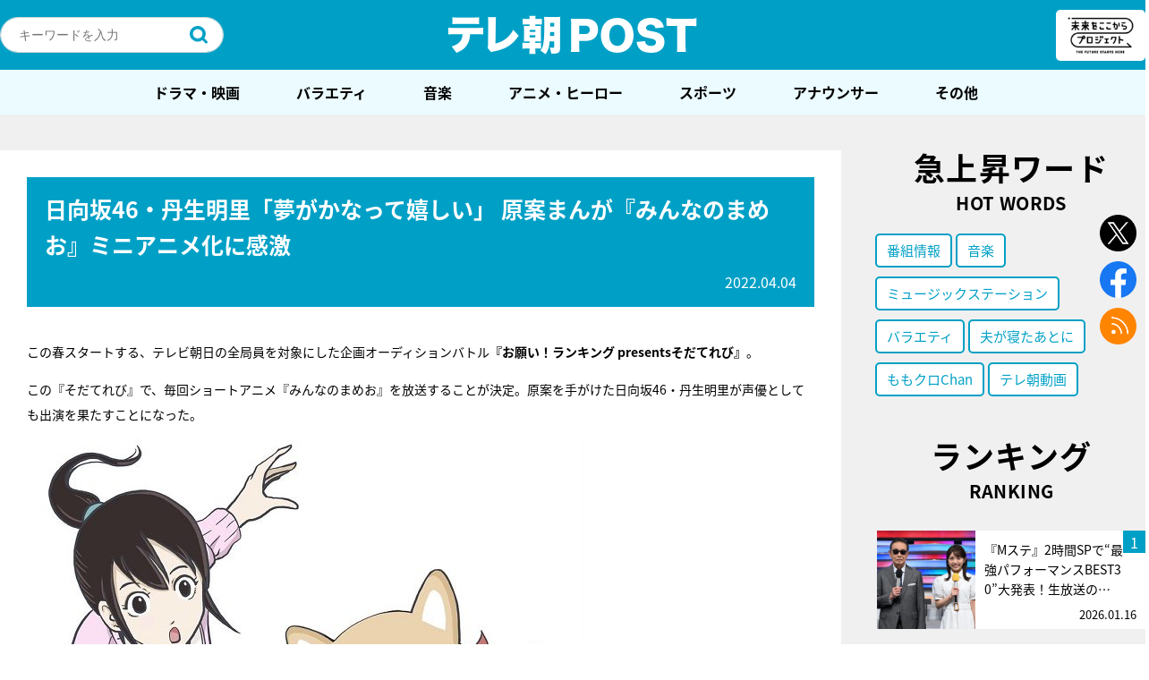

--- FILE ---
content_type: text/html; charset=utf-8
request_url: https://www.google.com/recaptcha/api2/aframe
body_size: 267
content:
<!DOCTYPE HTML><html><head><meta http-equiv="content-type" content="text/html; charset=UTF-8"></head><body><script nonce="LIdjdt7UHkYSo0dfFJqYEA">/** Anti-fraud and anti-abuse applications only. See google.com/recaptcha */ try{var clients={'sodar':'https://pagead2.googlesyndication.com/pagead/sodar?'};window.addEventListener("message",function(a){try{if(a.source===window.parent){var b=JSON.parse(a.data);var c=clients[b['id']];if(c){var d=document.createElement('img');d.src=c+b['params']+'&rc='+(localStorage.getItem("rc::a")?sessionStorage.getItem("rc::b"):"");window.document.body.appendChild(d);sessionStorage.setItem("rc::e",parseInt(sessionStorage.getItem("rc::e")||0)+1);localStorage.setItem("rc::h",'1768621271995');}}}catch(b){}});window.parent.postMessage("_grecaptcha_ready", "*");}catch(b){}</script></body></html>

--- FILE ---
content_type: application/javascript; charset=utf-8
request_url: https://fundingchoicesmessages.google.com/f/AGSKWxUTrATAeaAqUbe4MDl4XHq8usrZwvfoEPTk4iX6giTcPt-aAEqfAw62Yg-nGn7DV7IuEjfxWKHEmE2whWV5sRE03FHGLrU3wroZlckB3ozz9uNp2YXa3rP6QI-WoNjh3t3smbR9svbLNSXU20oee-CFP987fMIEbIiJ-mT3VxXkP8UbzJKb9TtMtQDW/_;iframeid=ad_/embed/ads./adsatt./ad_600x160_/dmcads_
body_size: -1289
content:
window['970b920f-7f7d-4704-b3cb-fca86b5feb11'] = true;

--- FILE ---
content_type: application/javascript; charset=utf-8
request_url: https://fundingchoicesmessages.google.com/f/AGSKWxViM0vCONuyLmN7JDYpWqHVox3IdwOOzjqyg2Yq_Di5pRaEuMEHoJ7Mm5JaWcsQk6tOY0pDxxY5tfLcKdSRkRzs7S8gcYmzXCX8b_4VmmltbIIlwCJgADL79qPm52jagWuMXaFocA==?fccs=W251bGwsbnVsbCxudWxsLG51bGwsbnVsbCxudWxsLFsxNzY4NjIxMjcxLDYwODAwMDAwMF0sbnVsbCxudWxsLG51bGwsW251bGwsWzcsMTksNl0sbnVsbCxudWxsLG51bGwsbnVsbCxudWxsLG51bGwsbnVsbCxudWxsLG51bGwsMV0sImh0dHBzOi8vcG9zdC50di1hc2FoaS5jby5qcC9wb3N0LTE4MjI1My8iLG51bGwsW1s4LCJNOWxrelVhWkRzZyJdLFs5LCJlbi1VUyJdLFsxNiwiWzEsMSwxXSJdLFsxOSwiMiJdLFsxNywiWzBdIl0sWzI0LCIiXSxbMjksImZhbHNlIl1dXQ
body_size: 147
content:
if (typeof __googlefc.fcKernelManager.run === 'function') {"use strict";this.default_ContributorServingResponseClientJs=this.default_ContributorServingResponseClientJs||{};(function(_){var window=this;
try{
var np=function(a){this.A=_.t(a)};_.u(np,_.J);var op=function(a){this.A=_.t(a)};_.u(op,_.J);op.prototype.getWhitelistStatus=function(){return _.F(this,2)};var pp=function(a){this.A=_.t(a)};_.u(pp,_.J);var qp=_.Zc(pp),rp=function(a,b,c){this.B=a;this.j=_.A(b,np,1);this.l=_.A(b,_.Nk,3);this.F=_.A(b,op,4);a=this.B.location.hostname;this.D=_.Dg(this.j,2)&&_.O(this.j,2)!==""?_.O(this.j,2):a;a=new _.Og(_.Ok(this.l));this.C=new _.bh(_.q.document,this.D,a);this.console=null;this.o=new _.jp(this.B,c,a)};
rp.prototype.run=function(){if(_.O(this.j,3)){var a=this.C,b=_.O(this.j,3),c=_.dh(a),d=new _.Ug;b=_.fg(d,1,b);c=_.C(c,1,b);_.hh(a,c)}else _.eh(this.C,"FCNEC");_.lp(this.o,_.A(this.l,_.Ae,1),this.l.getDefaultConsentRevocationText(),this.l.getDefaultConsentRevocationCloseText(),this.l.getDefaultConsentRevocationAttestationText(),this.D);_.mp(this.o,_.F(this.F,1),this.F.getWhitelistStatus());var e;a=(e=this.B.googlefc)==null?void 0:e.__executeManualDeployment;a!==void 0&&typeof a==="function"&&_.Qo(this.o.G,
"manualDeploymentApi")};var sp=function(){};sp.prototype.run=function(a,b,c){var d;return _.v(function(e){d=qp(b);(new rp(a,d,c)).run();return e.return({})})};_.Rk(7,new sp);
}catch(e){_._DumpException(e)}
}).call(this,this.default_ContributorServingResponseClientJs);
// Google Inc.

//# sourceURL=/_/mss/boq-content-ads-contributor/_/js/k=boq-content-ads-contributor.ContributorServingResponseClientJs.en_US.M9lkzUaZDsg.es5.O/d=1/exm=ad_blocking_detection_executable,kernel_loader,loader_js_executable,monetization_cookie_state_migration_initialization_executable/ed=1/rs=AJlcJMzanTQvnnVdXXtZinnKRQ21NfsPog/m=cookie_refresh_executable
__googlefc.fcKernelManager.run('\x5b\x5b\x5b7,\x22\x5b\x5bnull,\\\x22tv-asahi.co.jp\\\x22,\\\x22AKsRol8NUIx8GTeqDhQMdS4yF16LgbupKgFcJRyD0HKiI0JV-jx5SjJpvGp7vY6-OYR195ZbdSsylRObuUzBUPLJPa1hLAOGvmAkAJNLz-t3x1iQm1QxXxIvL5OLjPkeUdgnqirWNiN2Wgvou1PIRL8u53mDnPDzmw\\\\u003d\\\\u003d\\\x22\x5d,null,\x5b\x5bnull,null,null,\\\x22https:\/\/fundingchoicesmessages.google.com\/f\/AGSKWxUuy4qgggbP0si1yYYXKXqoh8CxKcvJlUNPn2IUYgx4FDkQCYBH509grNJLq6RZ4tLVoPXKbqXrIgJZqHhp7B_3qIgUnh_2FJu7kKy5HvMnlu_SMd2nXBIK6DaMWDWzJrBKQXWq9A\\\\u003d\\\\u003d\\\x22\x5d,null,null,\x5bnull,null,null,\\\x22https:\/\/fundingchoicesmessages.google.com\/el\/AGSKWxUc8xjFWLYTIp6kXRcX3CNpr370oFrgdsrUA0kiYXbfKS8EDMpP8MkrxeI5CpSzs5JSb3yWpDY10RyAQUyHZh5sBwVWjKlWgqD2oRjCmb6VLHpVkttV6YZm4DnmRFx7-FEycYo8Nw\\\\u003d\\\\u003d\\\x22\x5d,null,\x5bnull,\x5b7,19,6\x5d,null,null,null,null,null,null,null,null,null,1\x5d\x5d,\x5b3,1\x5d\x5d\x22\x5d\x5d,\x5bnull,null,null,\x22https:\/\/fundingchoicesmessages.google.com\/f\/AGSKWxUP-K6NdtA0XHcaQBI5oKvdDEQOg9IXUBi8_Qdkq-_jor9X6U2KeWTqeJ0sNDlvJj5sEu-JpKLEsux8p-8-1FcofGegJLUJbOmNoUmUSWrOhHgbCIpaIH6MyoKdyRcLgAseOC7f_g\\u003d\\u003d\x22\x5d\x5d');}